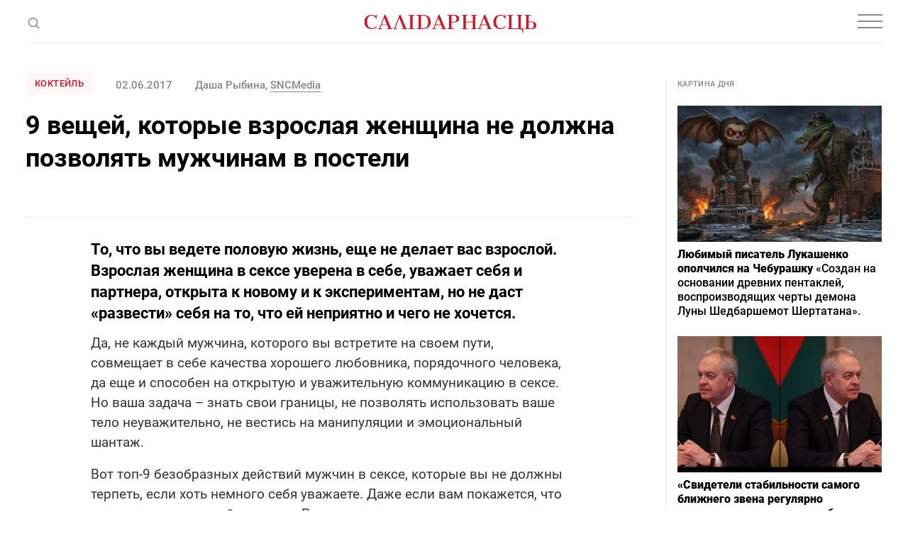

--- FILE ---
content_type: text/html; charset=utf-8
request_url: https://www.google.com/recaptcha/api2/aframe
body_size: 265
content:
<!DOCTYPE HTML><html><head><meta http-equiv="content-type" content="text/html; charset=UTF-8"></head><body><script nonce="UIYQJn7mgsH-kcuOd14-rg">/** Anti-fraud and anti-abuse applications only. See google.com/recaptcha */ try{var clients={'sodar':'https://pagead2.googlesyndication.com/pagead/sodar?'};window.addEventListener("message",function(a){try{if(a.source===window.parent){var b=JSON.parse(a.data);var c=clients[b['id']];if(c){var d=document.createElement('img');d.src=c+b['params']+'&rc='+(localStorage.getItem("rc::a")?sessionStorage.getItem("rc::b"):"");window.document.body.appendChild(d);sessionStorage.setItem("rc::e",parseInt(sessionStorage.getItem("rc::e")||0)+1);localStorage.setItem("rc::h",'1768639729838');}}}catch(b){}});window.parent.postMessage("_grecaptcha_ready", "*");}catch(b){}</script></body></html>